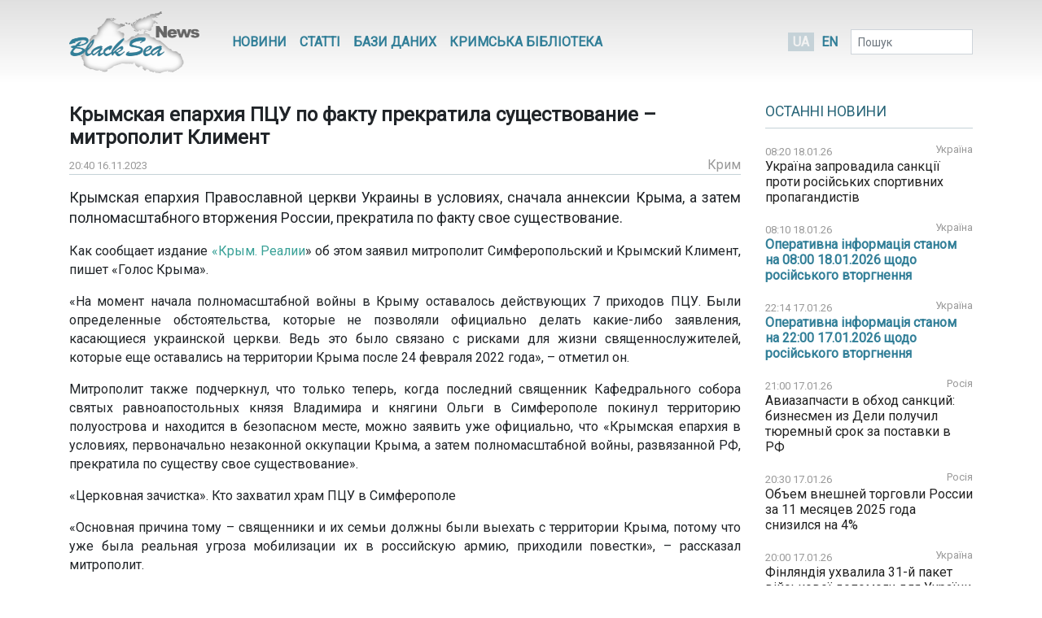

--- FILE ---
content_type: text/html; charset=UTF-8
request_url: https://www.blackseanews.net/read/210944
body_size: 8787
content:
<!DOCTYPE html>
<html lang="uk">
<head>
    <meta charset="utf-8">
    <meta name="viewport" content="width=device-width, initial-scale=1">
    <title>BlackSeaNews | Крымская епархия ПЦУ по факту прекратила существование – митрополит Климент</title>
    <meta property="og:title" content="BlackSeaNews | Крымская епархия ПЦУ по факту прекратила существование – митрополит Климент"/>
<meta property="og:type" content="article"/>
<meta property="og:url" content="https://www.blackseanews.net/read/210944"/>
<meta property="og:image" content="https://www.blackseanews.net/img/logo2x.png"/>


<meta property="og:site_name" content="BlackSeaNews"/>

<meta property="og:description" content="Крымская епархия Православной церкви Украины в условиях, сначала аннексии Крыма, а затем полномасштабного вторжения  России, прекратила по факту свое существование.

Как сообщает издание &amp;laquo;Крым. Реалии&amp;raquo;..."/>

<meta name="twitter:card" content="summary_large_image">
<meta name="twitter:site" content="@blackseanews">
<meta name="twitter:creator" content="@blackseanews">
<meta name="twitter:title" content="BlackSeaNews | Крымская епархия ПЦУ по факту прекратила существование – митрополит Климент">
<meta name="twitter:description" content="Крымская епархия Православной церкви Украины в условиях, сначала аннексии Крыма, а затем полномасштабного вторжения  России, прекратила по факту свое существование.

Как сообщает издание &amp;laquo;Крым. Реалии&amp;raquo;...">
<meta name="twitter:image:src" content="https://www.blackseanews.net/img/logo2x.png">
            <link rel="amphtml" href="https://www.blackseanews.net/amp/read/210944">
        <link rel="stylesheet" type="text/css" href="/css/app.css?id=c57a1f2bbf3ca5e67776"/>
    <link rel="stylesheet" type="text/css" href="/css/vendor/ekko-lightbox.css"/>
    <link rel="stylesheet" type="text/css" href="/css/vendor/datatables.min.css"/>
    <link rel="search" type="application/opensearchdescription+xml" title="BlackSeaNews" href="/opensearch.xml">
    <script src="https://kit.fontawesome.com/b7aed4a890.js"></script>
    <script src="https://cdnjs.cloudflare.com/ajax/libs/jquery/3.4.1/jquery.min.js"
            integrity="sha256-CSXorXvZcTkaix6Yvo6HppcZGetbYMGWSFlBw8HfCJo="
            crossorigin="anonymous"></script>
    <script src="https://stackpath.bootstrapcdn.com/bootstrap/4.4.1/js/bootstrap.bundle.min.js"
            crossorigin="anonymous"
            type="text/javascript"></script>
    <link rel="icon" type="image/png" href="/favicon.png"/>
            <script async src="https://www.googletagmanager.com/gtag/js?id=G-L1NZB3SLH2"></script>
        <script>
            window.dataLayer = window.dataLayer || [];
            function gtag(){dataLayer.push(arguments);}
            gtag('js', new Date());

            gtag('config', 'G-L1NZB3SLH2');
        </script>
        <script type="application/ld+json">
        {
          "@context": "https://schema.org",
          "@type": "WebSite",
          "url": "https://www.blackseanews.net",
          "potentialAction": {
            "@type": "SearchAction",
            "target": "https://www.blackseanews.net/search?q={search_term}",
            "query-input": "required name=search_term" }
        }
    </script>
</head>
<body class="lang-uk">

<div id="fb-root"></div>
<script async defer crossorigin="anonymous"
        src="https://connect.facebook.net/uk_UA/sdk.js#xfbml=1&version=v8.0&appId=246286038786152&autoLogAppEvents=1"
        nonce="WeF8ZBg6"></script>

<b class="screen-overlay"></b>

<header>
    <div class="container">

        <nav class="header__top-menu navbar navbar-expand-lg">
            <a id="main-logo-desktop" href="https://www.blackseanews.net" class="navbar-brand">
                <img src="/img/logo.png"
                     srcset="/img/logo.png, /img/logo2x.png 2x"
                     alt="BlackSeaNews">
            </a>
            <a id="mobile-menu-trigger" class="nav-link" href="#">
                <i class="fa fa-bars fa-lg"></i>
            </a>

            <div id="main-nav" class="navbar-collapse">

                <button id="offcanvas-close" class="btn btn-lg btn-close float-right">
                    <i class="fa fa-times"></i>
                </button>

                <ul class="navbar-nav header__top-menu-items"> <li class="nav-item nav-item-desktop"> <a id="megamenu-trigger" class="nav-link" href="#"> <i class="fa fa-bars fa-lg"></i> </a> </li> <li class="nav-item nav-item-desktop"> <a class="nav-link" href="https://www.blackseanews.net/allnews">Новини</a> </li> <li class="nav-item nav-item-desktop"> <a class="nav-link" href="https://www.blackseanews.net/articles">Статті</a> </li> <li class="nav-item"> <a class="nav-link" href="https://www.blackseanews.net/articles/database"> Бази даних </a> </li> <li class="nav-item"> <a class="nav-link" href="https://www.blackseanews.net/articles/crimean-library"> Кримська Бібліотека </a> </li> <li> <div class="dropdown-menu megamenu"> <div class="row"> <div class="col-md-4 col-12"> <a class="header-link" href="https://www.blackseanews.net/allnews">Новини</a> <ul> <li> <a href="https://www.blackseanews.net/allnews/ukraine"> Україна </a> </li> <li> <a href="https://www.blackseanews.net/allnews/crimea"> Крим </a> </li> <li> <a href="https://www.blackseanews.net/allnews/turkey"> Туреччина </a> </li> <li> <a href="https://www.blackseanews.net/allnews/russia"> Росія </a> </li> <li> <a href="https://www.blackseanews.net/allnews/georgia"> Грузія </a> </li> <li> <a href="https://www.blackseanews.net/allnews/abkhazia"> Абхазія </a> </li> <li> <a href="https://www.blackseanews.net/allnews/southossetia"> Південна Осетія </a> </li> </ul> </div> <div class="col-md-4 col-12"> <ul> <li> <a href="https://www.blackseanews.net/allnews/moldova"> Молдова </a> </li> <li> <a href="https://www.blackseanews.net/allnews/nagorno-karabakh"> Нагірний Карабах </a> </li> <li> <a href="https://www.blackseanews.net/allnews/greece"> Греція </a> </li> <li> <a href="https://www.blackseanews.net/allnews/romania"> Румунія </a> </li> <li> <a href="https://www.blackseanews.net/allnews/bulgaria"> Болгарія </a> </li> <li> <a href="https://www.blackseanews.net/allnews/azerbaijan"> Азербайджан </a> </li> <li> <a href="https://www.blackseanews.net/allnews/armenia"> Вірменія </a> </li> </ul> </div> <div class="col-md-4 col-12" > <a class="header-link" href="https://www.blackseanews.net/articles">Статті</a> <ul> <li> <a href="https://www.blackseanews.net/articles/crimea_occupation"> Крим в окупації </a> </li> <li> <a href="https://www.blackseanews.net/articles/bloody-oil"> Кривава нафта </a> </li> <li> <a href="https://www.blackseanews.net/articles/navy"> Мілітаризація Чорного моря </a> </li> <li> <a href="https://www.blackseanews.net/articles/ship-freedom-monitoring"> Моніторинг свободи судноплавства </a> </li> <li> <a href="https://www.blackseanews.net/articles/sanctions"> Санкції </a> </li> <li> <a href="https://www.blackseanews.net/articles/crimea_ukraine"> Крим до окупації </a> </li> <li> <a href="https://www.blackseanews.net/articles/prewar-archive"> Довоєнний архів </a> </li> </ul> <ul class="other-menu"> <li><a href="https://www.blackseanews.net/contact">Написати до редакції</a></li> </ul> </div> </div> </div> </li> <li class="nav-item nav-item-mobile"> <a class="nav-link" href="https://www.blackseanews.net/contact">Написати до редакції</a> </li></ul>            </div>

            <a id="main-logo-mobile" href="https://www.blackseanews.net">
                <img src="/img/logom.png"
                     srcset="/img/logom.png, /img/logom2x.png 2x"
                     alt="BlackSeaNews">
            </a>

            <div class="header__lang-selector">
                                    <span class="header__lang-selector-selected">UA</span>
                    <a href="/en">EN</a>
                            </div>

            <form class="form-inline header__search d-none d-lg-inline-block" action="https://www.blackseanews.net/search">
                <div class="form-group">
                    <input type="text" class="form-control form-control-sm" placeholder="Пошук" name="q">
                    <button class="btn btn-sm" type="submit">
                        <i class="fa fa-search"></i>
                    </button>
                </div>
            </form>

        </nav>
    </div>
</header>

<main role="main" class="container">
    <div class="row">
        <div class="content-container col-lg-9">
                <div class="news-page">
        <h1>Крымская епархия ПЦУ по факту прекратила существование – митрополит Климент</h1>
        <div class="news-info">
            <div class="news-info__date">
                <span class="date">20:40 16.11.2023</span>
            </div>
                                                    <div class="news-info__region">
                    <a href="/allnews/crimea">Крим</a>
                </div>
                    </div>

        <div class="news-content">
            <p class="big-text">Крымская епархия Православной церкви Украины в условиях, сначала аннексии Крыма, а затем полномасштабного вторжения  России, прекратила по факту свое существование.</p>

<p>Как сообщает издание <a href="https://ru.krymr.com/a/news-ptsu-kliment-krym/32687292.html" target="_blank">&laquo;Крым. Реалии</a>&raquo; об этом заявил митрополит Симферопольский и Крымский Климент, пишет &laquo;Голос Крыма&raquo;.</p>

<p>&laquo;На момент начала полномасштабной войны в Крыму оставалось действующих 7 приходов ПЦУ. Были определенные обстоятельства, которые не позволяли официально делать какие-либо заявления, касающиеся украинской церкви. Ведь это было связано с рисками для жизни священнослужителей, которые еще оставались на территории Крыма после 24 февраля 2022 года&raquo;, &ndash; отметил он.</p>

<p>Митрополит также подчеркнул, что только теперь, когда последний священник Кафедрального собора святых равноапостольных князя Владимира и княгини Ольги в Симферополе покинул территорию полуострова и находится в безопасном месте, можно заявить уже официально, что &laquo;Крымская епархия в условиях, первоначально незаконной оккупации Крыма, а затем полномасштабной войны, развязанной РФ, прекратила по существу свое существование&raquo;.</p>

<p>&laquo;Церковная зачистка&raquo;. Кто захватил храм ПЦУ в Симферополе</p>

<p>&laquo;Основная причина тому &ndash; священники и их семьи должны были выехать с территории Крыма, потому что уже была реальная угроза мобилизации их в российскую армию, приходили повестки&raquo;, &ndash; рассказал митрополит.</p>

<p>По его словам, священники украинской церкви в Крыму во избежание получения повестки и последующей мобилизации были вынуждены в течение года менять место своего проживания.</p>

<p>&laquo;Но когда уже стала реальная угроза и пришло осознание, что они уже не могут жить на полуострове, священники покинули Крым&raquo;, &ndash; подытожил митрополит Климент.</p>
        </div>

                    <div class="news-tags">
                <div class="news-tags__row">
                    <div class="news-tags__theme">Теми:</div>
                    <div class="news-tags__tags">
                        <ul class="tags-list">
                                                            <li>
                                    <a href="https://www.blackseanews.net/tag/%D1%86%D0%B5%D1%80%D0%BA%D0%BE%D0%B2%D1%8C">
                                        церковь</a>
                                </li>
                                                    </ul>
                    </div>
                </div>
            </div>
        
        <div class="share">
            <div class="addthis_inline_share_toolbox"></div>
        </div>

                    <div class="pl row">
                <div class="col-12 col-lg-8">
                    <h3>Ще на цю тему</h3>
                    <ul class="pl__list">
                                                    <li class="pl__item">
                                <span class="date">08.01.2026</span>
                                 <a class="news-link " href="https://www.blackseanews.net/read/239392">
    Стало відомо, скільки громад перейшло до ПЦУ з 2022 року
</a>
 
                            </li>
                                                    <li class="pl__item">
                                <span class="date">08.01.2026</span>
                                 <a class="news-link " href="https://www.blackseanews.net/read/239382">
    Глава РПЦ предложил считать россиян «изменниками Родины» за несогласие с политикой властей
</a>
 
                            </li>
                                                    <li class="pl__item">
                                <span class="date">03.11.2025</span>
                                 <a class="news-link " href="https://www.blackseanews.net/read/237041">
    ЗМІ: уряд Чехії хоче накласти санкції на главу РПЦ в країні, Бабіш підтримує
</a>
 
                            </li>
                                                    <li class="pl__item">
                                <span class="date">01.11.2025</span>
                                 <a class="news-link " href="https://www.blackseanews.net/read/236988">
    Росія намагається нав’язати дітям на окупованій Донеччині «русскій мір» через церкву
</a>
 
                            </li>
                                                    <li class="pl__item">
                                <span class="date">24.10.2025</span>
                                 <a class="news-link " href="https://www.blackseanews.net/read/236708">
    Корецький монастир визнано афілійованим з Російською православною церквою
</a>
 
                            </li>
                                                    <li class="pl__item">
                                <span class="date">11.07.2025</span>
                                 <a class="news-link " href="https://www.blackseanews.net/read/232880">
    УПЦ МП визнано Російською церквою. Релігієзнавець пояснив, що буде далі
</a>
 
                            </li>
                                                    <li class="pl__item">
                                <span class="date">04.07.2025</span>
                                 <a class="news-link " href="https://www.blackseanews.net/read/232635">
    Президент Естонії вдруге не підписав закон про розірвання зв’язків церкви з Московським патріархатом
</a>
 
                            </li>
                                                    <li class="pl__item">
                                <span class="date">12.06.2025</span>
                                 <a class="news-link " href="https://www.blackseanews.net/read/231857">
    Московська церква почала готуватися до окупації Сумщини (документ)
</a>
 
                            </li>
                                                    <li class="pl__item">
                                <span class="date">31.05.2025</span>
                                 <a class="news-link " href="https://www.blackseanews.net/read/231424">
    Ситуація з РПЦ в Україні вимагає від держави надзвичайних безпекових кроків - Єленський
</a>
 
                            </li>
                                                    <li class="pl__item">
                                <span class="date">09.05.2025</span>
                                 <a class="news-link " href="https://www.blackseanews.net/read/230637">
    Діяльність російських церков в Україні може бути припинена за рішенням суду після 24 травня - Потураєв
</a>
 
                            </li>
                                                    <li class="pl__item">
                                <span class="date">29.04.2025</span>
                                 <a class="news-link " href="https://www.blackseanews.net/read/230247">
    Кремль визначив нових кураторів РПЦ в Україні - розвідка
</a>
 
                            </li>
                                                    <li class="pl__item">
                                <span class="date">25.04.2025</span>
                                 <a class="news-link " href="https://www.blackseanews.net/read/230095">
    Зеленський: Московську церкву контролюють російські спецслужби
</a>
 
                            </li>
                                            </ul>
                </div>
                <div class="col-12 col-lg-4">
                                            <div class="ad">
                            <ins class="adsbygoogle"
                                 style="display:block"
                                 data-ad-client="ca-pub-0640207008306514"
                                 data-ad-slot="8268652542"
                                 data-ad-format="auto"
                                 data-full-width-responsive="true"></ins>
                            <script>
                                (adsbygoogle = window.adsbygoogle || []).push({});
                            </script>
                        </div>
                                    </div>
            </div>
            </div>
        </div>
        <aside class="sidebar col-lg-3">
            <div class="latest-news"> <div class="latest-news__header"> <h3 class="line"> <a href="https://www.blackseanews.net/allnews">Останні новини</a> </h3> </div> <div class="latest-news__body"> <ul class="latest-news-list"> <li class="latest-news-list__item"> <div class="latest-news-list__item-header"> <span class="date">08:20 18.01.26</span> <a href="/allnews/ukraine">Україна</a> </div> <a class="news-link " href="https://www.blackseanews.net/read/239725"> Україна запровадила санкції проти російських спортивних пропагандистів</a> </li> <li class="latest-news-list__item"> <div class="latest-news-list__item-header"> <span class="date">08:10 18.01.26</span> <a href="/allnews/ukraine">Україна</a> </div> <a class="news-link news-link--top " href="https://www.blackseanews.net/read/239727"> Оперативна інформація станом на 08:00 18.01.2026 щодо російського вторгнення  </a> </li> <li class="latest-news-list__item"> <div class="latest-news-list__item-header"> <span class="date">22:14 17.01.26</span> <a href="/allnews/ukraine">Україна</a> </div> <a class="news-link news-link--top " href="https://www.blackseanews.net/read/239726"> Оперативна інформація станом на 22:00 17.01.2026 щодо російського вторгнення  </a> </li> <li class="latest-news-list__item"> <div class="latest-news-list__item-header"> <span class="date">21:00 17.01.26</span> <a href="/allnews/russia">Росія</a> </div> <a class="news-link " href="https://www.blackseanews.net/read/239724"> Авиазапчасти в обход санкций: бизнесмен из Дели получил тюремный срок за поставки в РФ</a> </li> <li class="latest-news-list__item"> <div class="latest-news-list__item-header"> <span class="date">20:30 17.01.26</span> <a href="/allnews/russia">Росія</a> </div> <a class="news-link " href="https://www.blackseanews.net/read/239715"> Объем внешней торговли России за 11 месяцев 2025 года снизился на 4% </a> </li> <li class="latest-news-list__item"> <div class="latest-news-list__item-header"> <span class="date">20:00 17.01.26</span> <a href="/allnews/ukraine">Україна</a> </div> <a class="news-link " href="https://www.blackseanews.net/read/239721"> Фінляндія ухвалила 31-й пакет військової допомоги для України</a> </li> <li class="latest-news-list__item"> <div class="latest-news-list__item-header"> <span class="date">19:30 17.01.26</span> <a href="/allnews/russia">Росія</a> </div> <a class="news-link " href="https://www.blackseanews.net/read/239720"> Італійський винищувач перехопив російський реактивний літак-амфібію Бе–200ПС </a> </li> <li class="latest-news-list__item"> <div class="latest-news-list__item-header"> <span class="date">19:00 17.01.26</span> <a href="/allnews/ukraine">Україна</a> </div> <a class="news-link " href="https://www.blackseanews.net/read/239719"> Українські дрони атакували полігон, з якого росіяни запускають «орешник»</a> </li> <li class="latest-news-list__item"> <div class="latest-news-list__item-header"> <span class="date">18:30 17.01.26</span> <a href="/allnews/ukraine">Україна</a> </div> <a class="news-link " href="https://www.blackseanews.net/read/239718"> Чехія передасть Україні бойові літаки для боротьби з дронами</a> </li> <div class="ad"> <ins class="adsbygoogle" style="display:inline-block;width:210px;height:210px" data-ad-client="ca-pub-0640207008306514" data-ad-slot="1322108422"></ins> <script> (adsbygoogle = window.adsbygoogle || []).push({}); </script> </div> <li class="latest-news-list__item"> <div class="latest-news-list__item-header"> <span class="date">18:00 17.01.26</span> <a href="/allnews/ukraine">Україна</a> </div> <a class="news-link " href="https://www.blackseanews.net/read/239717"> Німеччина виділила 60 млн євро на енергетичну підтримку України</a> </li> <li class="latest-news-list__item"> <div class="latest-news-list__item-header"> <span class="date">17:30 17.01.26</span> <a href="/allnews/armenia">Вірменія</a> </div> <a class="news-link " href="https://www.blackseanews.net/read/239716"> Fitch улучшило рейтинг Армении</a> </li> <li class="latest-news-list__item"> <div class="latest-news-list__item-header"> <span class="date">17:00 17.01.26</span> <a href="/allnews/russia">Росія</a> </div> <a class="news-link " href="https://www.blackseanews.net/read/239723"> В Італії затримали судно з 33 тисячами тонн металу за порушення санкцій проти РФ</a> </li> <li class="latest-news-list__item"> <div class="latest-news-list__item-header"> <span class="date">16:38 17.01.26</span> <a href="/allnews/ukraine">Україна</a> </div> <a class="news-link news-link--top " href="https://www.blackseanews.net/read/239722"> Оперативна інформація станом на 16:00 17.01.2026 щодо російського вторгнення</a> </li> <li class="latest-news-list__item"> <div class="latest-news-list__item-header"> <span class="date">16:30 17.01.26</span> <a href="/allnews/russia">Росія</a> </div> <a class="news-link " href="https://www.blackseanews.net/read/239714"> Через российский порт Туапсе в 2025 году перевезено 35 тыс автотранспортных средств</a> </li> <li class="latest-news-list__item"> <div class="latest-news-list__item-header"> <span class="date">16:00 17.01.26</span> <a href="/allnews/turkey">Туреччина</a> </div> <a class="news-link " href="https://www.blackseanews.net/read/239713"> Турецкая компания Kuzey Star Shipyard построит верфь в Сирийском порту Тартус</a> </li> <li class="latest-news-list__item"> <div class="latest-news-list__item-header"> <span class="date">15:30 17.01.26</span> <a href="/allnews/russia">Росія</a> </div> <a class="news-link " href="https://www.blackseanews.net/read/239712"> Грузооборот морских портов России за 2025 год уменьшился на 0,4%</a> </li> <li class="latest-news-list__item"> <div class="latest-news-list__item-header"> <span class="date">15:00 17.01.26</span> <a href="/allnews/crimea">Крим</a> </div> <a class="news-link " href="https://www.blackseanews.net/read/239711"> В районе крушения танкеров в Керченском проливе «очищено более 3000 км береговой линии» – росСМИ</a> </li> <div class="ad"> <ins class="adsbygoogle" style="display:inline-block;width:210px;height:210px" data-ad-client="ca-pub-0640207008306514" data-ad-slot="1322108422"></ins> <script> (adsbygoogle = window.adsbygoogle || []).push({}); </script> </div> <li class="latest-news-list__item"> <div class="latest-news-list__item-header"> <span class="date">14:30 17.01.26</span> <a href="/allnews/turkey">Туреччина</a> </div> <a class="news-link " href="https://www.blackseanews.net/read/239699"> Турецька компанія Otokar виплатить штраф за зрив термінів постачання бронемашин до Румунії</a> </li> <li class="latest-news-list__item"> <div class="latest-news-list__item-header"> <span class="date">14:00 17.01.26</span> <a href="/allnews/ukraine">Україна</a> </div> <a class="news-link " href="https://www.blackseanews.net/read/239709"> МАГАТЕ заявило про тимчасове припинення вогню для ремонту резервної ЛЕП на ЗАЕС</a> </li> <li class="latest-news-list__item"> <div class="latest-news-list__item-header"> <span class="date">13:30 17.01.26</span> <a href="/allnews/ukraine">Україна</a> </div> <a class="news-link " href="https://www.blackseanews.net/read/239708"> У Польщі розпочалися перші в цьому році навчання військових ЗСУ</a> </li> <li class="latest-news-list__item"> <div class="latest-news-list__item-header"> <span class="date">13:00 17.01.26</span> <a href="/allnews/russia">Росія</a> </div> <a class="news-link " href="https://www.blackseanews.net/read/239705"> Ни один российский университет не попал в топ-200 мирового рейтинга вузов по научной работе</a> </li> <li class="latest-news-list__item"> <div class="latest-news-list__item-header"> <span class="date">12:30 17.01.26</span> <a href="/allnews/russia">Росія</a> </div> <a class="news-link " href="https://www.blackseanews.net/read/239704"> Каспийский трубопроводный консорциум в 2025 году экспортировал нефти на 12% больше, чем в 2024</a> </li> <li class="latest-news-list__item"> <div class="latest-news-list__item-header"> <span class="date">12:00 17.01.26</span> <a href="/allnews/russia">Росія</a> </div> <a class="news-link " href="https://www.blackseanews.net/read/239701"> Росіяни посилили охорону баз Чорноморського флоту безекіпажними катерами</a> </li> <li class="latest-news-list__item"> <div class="latest-news-list__item-header"> <span class="date">11:30 17.01.26</span> <a href="/allnews/russia">Росія</a> </div> <a class="news-link " href="https://www.blackseanews.net/read/239703"> Вантажообіг Азово-Чорноморських портів РФ за підсумками 2025 року зменшився на 3,9%</a> </li> <li class="latest-news-list__item"> <div class="latest-news-list__item-header"> <span class="date">11:00 17.01.26</span> <a href="/allnews/ukraine">Україна</a> </div> <a class="news-link " href="https://www.blackseanews.net/read/239702"> Проєкт концесії в порту Чорноморськ передбачає понад 1 млрд доларів надходжень до бюджету – Кулеба</a> </li> </ul> </div> <div class="latest-news__footer"> <a href="https://www.blackseanews.net/allnews">Усі новини</a> </div></div>
<div class="likebox">
    <div class="fb-page"
         data-href="https://www.facebook.com/BlackSeaNews/"
         data-tabs="" data-width="" data-height="" data-small-header="false" data-adapt-container-width="true"
         data-hide-cover="false" data-show-facepile="false">
        <blockquote cite="https://www.facebook.com/BlackSeaNews/" class="fb-xfbml-parse-ignore">
            <a href="https://www.facebook.com/BlackSeaNews/">BlackSeaNews</a>
        </blockquote>
    </div>
</div>


<div id="SinoptikInformer" style="width:255px; margin-top: 32px;" class="SinoptikInformer type1">
    <div class="siHeader">
        <div class="siLh">
            <div class="siMh">
                <a onmousedown="siClickCount();" class="siLogo" href="https://ua.sinoptik.ua/" target="_blank"
                   rel="nofollow" title="Погода"></a>
                Погода <span id="siHeader"></span></div>
        </div>
    </div>
    <div class="siBody">
        <a onmousedown="siClickCount();" href="https://ua.sinoptik.ua/погода-київ" title="Погода у Києві"
           target="_blank">
            <div class="siCity">
                <div class="siCityName"><span>Київ</span></div>
                <div id="siCont0" class="siBodyContent">
                    <div class="siLeft">
                        <div class="siTerm"></div>
                        <div class="siT" id="siT0"></div>
                        <div id="weatherIco0"></div>
                    </div>
                    <div class="siInf"><p>вологість: <span id="vl0"></span></p>
                        <p>тиск: <span id="dav0"></span></p>
                        <p>вітер: <span id="wind0"></span></p></div>
                </div>
            </div>
        </a>
        <a onmousedown="siClickCount();" href="https://ua.sinoptik.ua/погода-сімферополь" title="Погода у Сімферополі"
           target="_blank">
            <div class="siCity">
                <div class="siCityName"><span>Сімферополь</span></div>
                <div id="siCont1" class="siBodyContent">
                    <div class="siLeft">
                        <div class="siTerm"></div>
                        <div class="siT" id="siT1"></div>
                        <div id="weatherIco1"></div>
                    </div>
                    <div class="siInf"><p>вологість: <span id="vl1"></span></p>
                        <p>тиск: <span id="dav1"></span></p>
                        <p>вітер: <span id="wind1"></span></p></div>
                </div>
            </div>
        </a>
        <div class="siLinks">Погода на 10 днів від
            <a href="https://ua.sinoptik.ua/10-днів" title="Погода на 10 днів" target="_blank"
               onmousedown="siClickCount();"> sinoptik.ua
            </a>
        </div>
    </div>
    <div class="siFooter">
        <div class="siLf">
            <div class="siMf"></div>
        </div>
    </div>
</div>
<script type="text/javascript" charset="UTF-8"
        src="//sinoptik.ua/informers_js.php?title=4&amp;wind=3&amp;cities=303010783,303024302&amp;lang=ua"></script>


    <div class="ad">
        <ins class="adsbygoogle"
             style="display:inline-block;width:210px;height:210px"
             data-ad-client="ca-pub-0640207008306514"
             data-ad-slot="1322108422"></ins>
        <script>
            (adsbygoogle = window.adsbygoogle || []).push({});
        </script>
    </div>
        </aside>
    </div>
</main>

<footer>
    <div class="container">
    <div class="row">
        <a class="logo" href="https://www.blackseanews.net">
                            <img class="logo-img"
                     src="/img/logo.png"
                     srcset="/img/logo.png, /img/logo2x.png 2x"
                     alt="BlackSeaNews">
                    </a>
        <div class="footer-content">
            <ul class="menu">
                                    <li>
                        <a href="https://www.blackseanews.net/allnews">Новини</a>
                    </li>
                                <li>
                    <a href="https://www.blackseanews.net/articles">Статті</a>
                </li>
                <li>
                    <a href="https://www.blackseanews.net/articles/database">
                        Бази даних                    </a>
                </li>
                <li>
                    <a href="https://www.blackseanews.net/articles/crimean-library">
                        Кримська Бібліотека                    </a>
                </li>
                <li>
                    <a href="https://www.blackseanews.net/contact">Контакти</a>
                </li>
            </ul>
            <div class="disclaimer">
                &copy; 2026
                <a class="mr-3" href="https://www.blackseanews.net">
                    Чорноморські новини                </a>
                Використання матеріалів порталу дозволяється за умови посилання (для інтернет-видань – прямого відкритого для пошукових систем гіперпосилання) на <a href="https://www.blackseanews.net">BlackSeaNews.net</a>.                Републікація фотографій можлива тільки за умови посилання на джерело та автора фото.            </div>
        </div>
    </div>
    <div class="eed row">
                            <img class="eed-logo"
                 src="/img/eedua.jpg"
                 srcset="/img/eedua.jpg, /img/eedua2x.jpg 2x"
                 alt="EED">
                <div class="disclaimer">
            Цей сайт створений за підтримки Європейського Фонду за Демократію (EED). Зміст сайту не обов'язково відображає думку EED і є предметом виключної відповідальності авторів.        </div>
    </div>
</div>
</footer>

<script src="/js/vendor/ekko-lightbox.min.js"></script>
<script src="/js/app.js?id=45f42ac5621294a2e97f"></script>
<script async src="https://pagead2.googlesyndication.com/pagead/js/adsbygoogle.js"></script>
<script type="text/javascript" src="//s7.addthis.com/js/300/addthis_widget.js#pubid=blackseanews"></script>

<script defer src="https://static.cloudflareinsights.com/beacon.min.js/vcd15cbe7772f49c399c6a5babf22c1241717689176015" integrity="sha512-ZpsOmlRQV6y907TI0dKBHq9Md29nnaEIPlkf84rnaERnq6zvWvPUqr2ft8M1aS28oN72PdrCzSjY4U6VaAw1EQ==" data-cf-beacon='{"version":"2024.11.0","token":"b339d8479cef4ebb8ccecbceb40d6363","r":1,"server_timing":{"name":{"cfCacheStatus":true,"cfEdge":true,"cfExtPri":true,"cfL4":true,"cfOrigin":true,"cfSpeedBrain":true},"location_startswith":null}}' crossorigin="anonymous"></script>
</body>
</html>


--- FILE ---
content_type: text/html; charset=utf-8
request_url: https://www.google.com/recaptcha/api2/aframe
body_size: 267
content:
<!DOCTYPE HTML><html><head><meta http-equiv="content-type" content="text/html; charset=UTF-8"></head><body><script nonce="BS1Qsc2KI_ESpu1kkCSqfg">/** Anti-fraud and anti-abuse applications only. See google.com/recaptcha */ try{var clients={'sodar':'https://pagead2.googlesyndication.com/pagead/sodar?'};window.addEventListener("message",function(a){try{if(a.source===window.parent){var b=JSON.parse(a.data);var c=clients[b['id']];if(c){var d=document.createElement('img');d.src=c+b['params']+'&rc='+(localStorage.getItem("rc::a")?sessionStorage.getItem("rc::b"):"");window.document.body.appendChild(d);sessionStorage.setItem("rc::e",parseInt(sessionStorage.getItem("rc::e")||0)+1);localStorage.setItem("rc::h",'1768723246970');}}}catch(b){}});window.parent.postMessage("_grecaptcha_ready", "*");}catch(b){}</script></body></html>